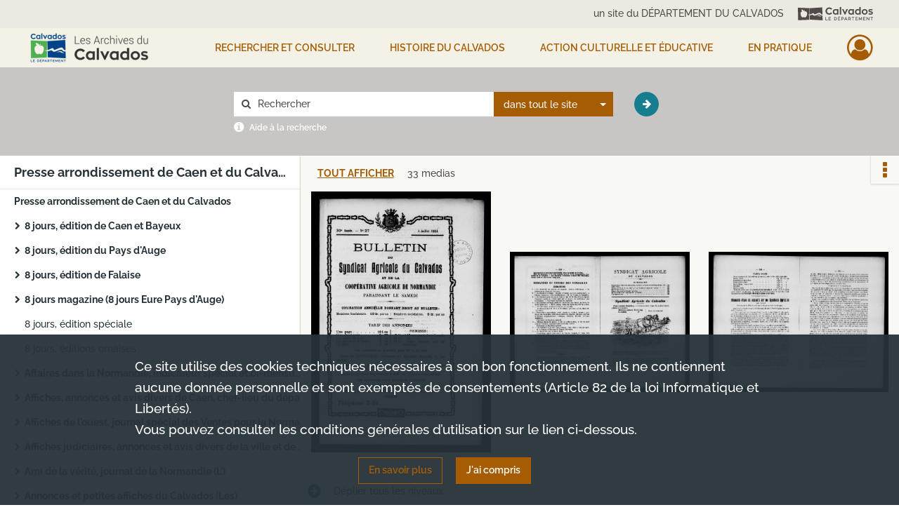

--- FILE ---
content_type: text/html; charset=UTF-8
request_url: https://archives.calvados.fr/ark:/52329/rl7qcxbwp69v
body_size: 11216
content:
<!DOCTYPE html>
<html lang="fr">
    <head data-captcha="hcaptcha">
                    

    <!-- Matomo -->
    <script type="text/javascript">
        var _paq = _paq || [];

        /* This code come from https://www.cnil.fr/sites/default/files/typo/document/Configuration_piwik.pdf */
        _paq.push([function() {
            var self = this;
            function getOriginalVisitorCookieTimeout() {
                var now = new Date(),
                    nowTs = Math.round(now.getTime() / 1000),
                    visitorInfo = self.getVisitorInfo();
                var createTs = parseInt(visitorInfo[2]);
                var cookieTimeout = 33696000; // 13 mois en secondes
                return createTs + cookieTimeout - nowTs;
            }
            this.setVisitorCookieTimeout( getOriginalVisitorCookieTimeout() );
        }]);

        /* tracker methods like "setCustomDimension" should be called before "trackPageView" */
        _paq.push(['disableCookies']);
        _paq.push(['trackPageView']);
        _paq.push(['enableLinkTracking']);
        (function() {
            var u="https://analytics.calvados.fr/";
            _paq.push(['setTrackerUrl', u+'piwik.php']);
            _paq.push(['setSiteId', 13]);
            var d=document, g=d.createElement('script'), s=d.getElementsByTagName('script')[0];
            g.type='text/javascript'; g.async=true; g.defer=true; g.src=u+'piwik.js'; s.parentNode.insertBefore(g,s);
        })();
    </script>
    <!-- End Matomo Code -->

        
        <meta charset="utf-8">
        <title>    Juillet
</title>

        <meta name="twitter:card" content="summary" /><meta property="og:url" content="https://archives.calvados.fr/ark:/52329/rl7qcxbwp69v" /><meta property="og:title" content="    Juillet
" /><meta property="og:description" content="- Principes de cotations de la presse :Aux Archives du Calvados, les périodiques sont cotés en série T ; la presse est en sous-série 13T. Cette sous-série est divisée en onze parties, regroupant les journaux en fonction de leur lieu de parution et de diffusion, selon le cadre suivant (pour cet instrument de recherche : 13T/1 Presse de l&#039;arrondissement de Caen et du Calvados). Ensuite, chaque titre de journaux a reçu un numéro (par exemple : Journal du Calvados 13T/1/1). Si besoin, un dernier numéro est attribué aux cartons conservant le titre (par exemple : Journal du Calvados de 1786 à 1789 13T/1/1/1).Le classement par arrondissement est celui de Jean Gourhand et Jean Watelet dans Bibliographie de la presse française (conservé aux Archives du Calvados sous la cote : BH/BR/23912). Cependant, après 1944, les journaux réapparaissant dans les localité de Pont-L&#039;Evêque et de Falaise (sous-préfectures supprimées en 1926) seront à chercher respectivement dans les arrondissements de Lisieux et Caen.- Intérêt du fonds : Quelques 500 titres couvrent  l&#039;histoire de la presse dans le département du Calvados de 1786 à nos jours. Qu&#039;ils soient d&#039;annonces, d&#039;opinion ou d&#039;information, les journaux permettent de suivre l&#039;évolution de la vie politique, économique, sociale ou touristique de la région. Publique par vocation et par nature, la presse est communicable sans délai par le chercheur. Elle permet d&#039;appréhender des événements récents pour lesquels les documents d&#039;archives officiels ne sont pas encore communicables. C&#039;est pourquoi, elle a été la source d&#039;un certain nombre d&#039;études universitaires d&#039;histoire locale contemporaine." /><meta property="og:image" content="https://archives.calvados.fr/ark:/52329/rl7qcxbwp69v/762596c2-641f-4171-b823-35e47eb4aa6c" />
        <meta name="viewport" content="user-scalable=no, initial-scale=1, maximum-scale=1, minimum-scale=1, width=device-width, height=device-height"/>
        <meta name="format-detection" content="telephone=no" />

        
                    <link rel="apple-touch-icon" sizes="180x180" href="/assets/src/application/Custom/assets/static/front/favicons/apple-touch-icon.bbdc2f52d6885fd9c5350ac94f596436.png">
<link rel="icon" type="image/png" sizes="32x32" href="/assets/src/application/Custom/assets/static/front/favicons/favicon-32x32.771070a3dad45bad9a2e54ccfaecbde5.png">
<link rel="icon" type="image/png" sizes="16x16" href="/assets/src/application/Custom/assets/static/front/favicons/favicon-16x16.7de823694656e63a5628e7d110dbd708.png">
<link rel="manifest" href="/assets/src/application/Custom/assets/static/front/favicons/site.webmanifest.c0654cf016d66ba064885e3e513cdf5d.json">
<link rel="mask-icon" href="/assets/src/application/Custom/assets/static/front/favicons/safari-pinned-tab.48ec85f8d42d996b20229129523670a1.svg" color="#5bbad5">

<meta name="msapplication-TileColor" content="#da532c">
<meta name="theme-color" content="#ffffff">
        
        <link rel="stylesheet" type="text/css" href="/assets/assets/front/scss/common.f5a4419abe322293eab3329e7a237a9b.css" />
        <link rel="stylesheet" type="text/css" href="/assets/assets/fonts/index.62fb4e2c9e8a75391dff4f32a9058ffc.css">

            
    <link rel="stylesheet" type="text/css" href="/assets/assets/front/scss/notice-complete.18184c699cdc050d80608bb0be35daae.css" />

        <link rel="stylesheet" type="text/css" href="/assets/src/application/Custom/assets/src/scss/index.2a490be2336bfcb2b487bc122047e5cd.css" />
        <link rel="stylesheet" type="text/css" href="/assets/node_modules/@knight-lab/timelinejs/dist/css/timeline.1f24a26632f1a70a920eae94a02df2a0.css" />

    </head>
    <body id="notice-complete">

                    <header id="header" role="banner">
    <div class="institutional-banner-desktop">
        
    <div class="institutional-banner-burger">
                    <div class="container institutional">
        <div class="row">
                            <div class="header-footer-col col-md-12 col-lg-12 header-footer-align-right">
                                            <span class="heading">un site du DÉPARTEMENT DU CALVADOS</span>
                    
                    
    <a href="http://www.calvados.fr/"
         title="un site du DÉPARTEMENT DU CALVADOS"            >
            <img
        src="/assets/src/application/Custom/assets/static/front/img/icono-logo/header-banner-logo.deabe1988f850fe4176bd607e7f0be80.svg"
                alt="Aller sur le site du département du Calvados"    />

    </a>
                </div>
                    </div>
    </div>

    </div>

    </div>
    <div id="main-header">
        <a id="logo" href="/" title="Aller à la page d&#039;accueil">
    <img class="logo-desktop" src="/assets/src/application/Custom/assets/static/front/img/icono-logo/logo.75ef11c7aaeaef0ea41ae911b7a788d6.png" alt="Aller à la page d&#039;accueil"/>

                    
    <img class="logo-mobile" src="/assets/src/application/Custom/assets/static/front/img/icono-logo/logo-responsive.898b3411a8fbe04d990a4b9bbbe43bf0.png" alt="Aller à la page d&#039;accueil"/>
</a>
            
<nav id="main-menu" role="navigation">
            <ul aria-label="menu principal">
                                    <li class="submenu-container"><a href="#">Rechercher et consulter</a>
    <ul class="subnav">
                    <li><a
    href="/page/que-cherchez-vous-"
    title="Aller à la page : &quot;Rechercher&quot;"
>Rechercher</a>
</li>
                    <li><a
    href="/page/genealogie"
    title="Aller à la page : &quot;Généalogie&quot;"
>Généalogie</a>
</li>
                    <li><a
    href="/page/recherche-geographique"
    title="Aller à la page : &quot;Recherche géographique&quot;"
>Recherche géographique</a>
</li>
                    <li><a
    href="/page/livres-presse-revues-manuscrits"
    title="Aller à la page : &quot;Livres, presse, revues, manuscrits&quot;"
>Livres, presse, revues, manuscrits</a>
</li>
                    <li><a
    href="/page/iconographie"
    title="Aller à la page : &quot;Iconographie (photographies, affiches, cartes...)&quot;"
>Iconographie (photographies, affiches, cartes...)</a>
</li>
                    <li><a
    href="/search/form/4e8385a2-3b41-4e57-9b50-664a7c5eb955"
    title="Aller à la page : &quot;Seconde Guerre mondiale&quot;"
>Seconde Guerre mondiale</a>
</li>
                    <li><a
    href="/ark:/52329/ptlhdbscvqg9"
    title="Aller à la page : &quot;Toutes les archives consultables / Liste des inventaires&quot;"
>Toutes les archives consultables / Liste des inventaires</a>
</li>
                    <li><a
    href="/page/aide-a-la-recherche"
    title="Aller à la page : &quot;Vous avez besoin d&#039;aide ? / Fiches d&#039;aide à la recherche&quot;"
>Vous avez besoin d&#039;aide ? / Fiches d&#039;aide à la recherche</a>
</li>
                    <li><a
    href="/page/participer"
    title="Aller à la page : &quot;Participer&quot;"
>Participer</a>
</li>
            </ul>
</li>
                                <li class="submenu-container"><a href="#">HISTOIRE DU CALVADOS</a>
    <ul class="subnav">
                    <li><a
    href="/page/le-departement-et-son-administration"
    title="Aller à la page : &quot;Le Département et son administration&quot;"
>Le Département et son administration</a>
</li>
                    <li><a
    href="/page/le-calvados-au-moyen-age"
    title="Aller à la page : &quot;Le Calvados médiéval&quot;"
>Le Calvados médiéval</a>
</li>
                    <li><a
    href="/page/le-calvados-du-16e-au-18e-siecle"
    title="Aller à la page : &quot;Le Calvados du 16e au 18e siècle&quot;"
>Le Calvados du 16e au 18e siècle</a>
</li>
                    <li><a
    href="/page/le-calvados-contemporain"
    title="Aller à la page : &quot;Le Calvados contemporain (19e et 20e siècles)&quot;"
>Le Calvados contemporain (19e et 20e siècles)</a>
</li>
                    <li><a
    href="/page/la-seconde-guerre-mondiale"
    title="Aller à la page : &quot;La Seconde Guerre mondiale&quot;"
>La Seconde Guerre mondiale</a>
</li>
                    <li><a
    href="/page/femmes-et-hommes-du-calvados"
    title="Aller à la page : &quot;Femmes et Hommes du Calvados&quot;"
>Femmes et Hommes du Calvados</a>
</li>
                    <li><a
    href="/page/histoire-par-themes"
    title="Aller à la page : &quot;Thèmes, territoires et monuments&quot;"
>Thèmes, territoires et monuments</a>
</li>
            </ul>
</li>
                                <li class="submenu-container"><a href="#">Action culturelle et éducative</a>
    <ul class="subnav">
                    <li><a
    href="/page/action-educative"
    title="Aller à la page : &quot;Action éducative&quot;"
>Action éducative</a>
</li>
                    <li><a
    href="/page/la-braderie-de-livres-aux-archives-du-calvados-fait-son-grand-retour-"
    title="Aller à la page : &quot;Braderie de livres 2026&quot;"
>Braderie de livres 2026</a>
</li>
                    <li><a
    href="/page/programmation-culturelle-2026"
    title="Aller à la page : &quot;Programmation culturelle 2026&quot;"
>Programmation culturelle 2026</a>
</li>
                    <li><a
    href="/page/ateliers-et-conferences"
    title="Aller à la page : &quot;Généalogie / Paléographie&quot;"
>Généalogie / Paléographie</a>
</li>
                    <li><a
    href="/page/prets-d-expositions"
    title="Aller à la page : &quot;Prêts d&#039;expositions&quot;"
>Prêts d&#039;expositions</a>
</li>
                    <li><a
    href="/page/nos-publications"
    title="Aller à la page : &quot;Nos publications&quot;"
>Nos publications</a>
</li>
                    <li><a
    href="/page/millenaire-de-caen-2025"
    title="Aller à la page : &quot;Millénaire de Caen 2025&quot;"
>Millénaire de Caen 2025</a>
</li>
            </ul>
</li>
                                <li class="submenu-container"><a href="#">EN PRATIQUE</a>
    <ul class="subnav">
                    <li><a
    href="/page/actualites"
    title="Aller à la page : &quot;Actualités&quot;"
>Actualités</a>
</li>
                    <li><a
    href="/page/contactez-les-archives"
    title="Aller à la page : &quot;Contact&quot;"
>Contact</a>
</li>
                    <li><a
    href="/page/venir-aux-archives"
    title="Aller à la page : &quot;Venir aux Archives&quot;"
>Venir aux Archives</a>
</li>
                    <li><a
    href="/page/conditions-d-utilisation-et-reglement"
    title="Aller à la page : &quot;Conditions d&#039;utilisation et règlement&quot;"
>Conditions d&#039;utilisation et règlement</a>
</li>
                    <li><a
    href="/page/nos-missions-vos-interlocuteurs"
    title="Aller à la page : &quot;Nos missions, vos interlocuteurs&quot;"
>Nos missions, vos interlocuteurs</a>
</li>
                    <li><a
    href="/page/donner-vos-archives"
    title="Aller à la page : &quot;Donner vos archives&quot;"
>Donner vos archives</a>
</li>
                    <li><a
    href="/page/conseils-pour-l-archivage-a-destination-des-professionnels"
    title="Aller à la page : &quot;Conseils pour l&#039;archivage&quot;"
>Conseils pour l&#039;archivage</a>
</li>
            </ul>
</li>
            
        </ul>
    </nav>
<nav id="burger-main-menu" class="left" role="navigation">
            <div>
            <label for="burger-sidebar" class="toggle" aria-label="Ouvrir le menu déroulant">
                <span class="sr-only">Ouvrir le menu déroulant</span>
                <span class="icon-bar"></span>
                <span class="icon-bar"></span>
                <span class="icon-bar"></span>
            </label>
            <input type="checkbox" id="burger-sidebar" class="sidebartoggler">

            <div class="page-wrap">
                <div class="sidebar">
                    <ul class="mainnav">
                                                <li class="submenu-container"><a href="#">Rechercher et consulter</a>
    <ul class="subnav">
                    <li><a
    href="/page/que-cherchez-vous-"
    title="Aller à la page : &quot;Rechercher&quot;"
>Rechercher</a>
</li>
                    <li><a
    href="/page/genealogie"
    title="Aller à la page : &quot;Généalogie&quot;"
>Généalogie</a>
</li>
                    <li><a
    href="/page/recherche-geographique"
    title="Aller à la page : &quot;Recherche géographique&quot;"
>Recherche géographique</a>
</li>
                    <li><a
    href="/page/livres-presse-revues-manuscrits"
    title="Aller à la page : &quot;Livres, presse, revues, manuscrits&quot;"
>Livres, presse, revues, manuscrits</a>
</li>
                    <li><a
    href="/page/iconographie"
    title="Aller à la page : &quot;Iconographie (photographies, affiches, cartes...)&quot;"
>Iconographie (photographies, affiches, cartes...)</a>
</li>
                    <li><a
    href="/search/form/4e8385a2-3b41-4e57-9b50-664a7c5eb955"
    title="Aller à la page : &quot;Seconde Guerre mondiale&quot;"
>Seconde Guerre mondiale</a>
</li>
                    <li><a
    href="/ark:/52329/ptlhdbscvqg9"
    title="Aller à la page : &quot;Toutes les archives consultables / Liste des inventaires&quot;"
>Toutes les archives consultables / Liste des inventaires</a>
</li>
                    <li><a
    href="/page/aide-a-la-recherche"
    title="Aller à la page : &quot;Vous avez besoin d&#039;aide ? / Fiches d&#039;aide à la recherche&quot;"
>Vous avez besoin d&#039;aide ? / Fiches d&#039;aide à la recherche</a>
</li>
                    <li><a
    href="/page/participer"
    title="Aller à la page : &quot;Participer&quot;"
>Participer</a>
</li>
            </ul>
</li>
                                <li class="submenu-container"><a href="#">HISTOIRE DU CALVADOS</a>
    <ul class="subnav">
                    <li><a
    href="/page/le-departement-et-son-administration"
    title="Aller à la page : &quot;Le Département et son administration&quot;"
>Le Département et son administration</a>
</li>
                    <li><a
    href="/page/le-calvados-au-moyen-age"
    title="Aller à la page : &quot;Le Calvados médiéval&quot;"
>Le Calvados médiéval</a>
</li>
                    <li><a
    href="/page/le-calvados-du-16e-au-18e-siecle"
    title="Aller à la page : &quot;Le Calvados du 16e au 18e siècle&quot;"
>Le Calvados du 16e au 18e siècle</a>
</li>
                    <li><a
    href="/page/le-calvados-contemporain"
    title="Aller à la page : &quot;Le Calvados contemporain (19e et 20e siècles)&quot;"
>Le Calvados contemporain (19e et 20e siècles)</a>
</li>
                    <li><a
    href="/page/la-seconde-guerre-mondiale"
    title="Aller à la page : &quot;La Seconde Guerre mondiale&quot;"
>La Seconde Guerre mondiale</a>
</li>
                    <li><a
    href="/page/femmes-et-hommes-du-calvados"
    title="Aller à la page : &quot;Femmes et Hommes du Calvados&quot;"
>Femmes et Hommes du Calvados</a>
</li>
                    <li><a
    href="/page/histoire-par-themes"
    title="Aller à la page : &quot;Thèmes, territoires et monuments&quot;"
>Thèmes, territoires et monuments</a>
</li>
            </ul>
</li>
                                <li class="submenu-container"><a href="#">Action culturelle et éducative</a>
    <ul class="subnav">
                    <li><a
    href="/page/action-educative"
    title="Aller à la page : &quot;Action éducative&quot;"
>Action éducative</a>
</li>
                    <li><a
    href="/page/la-braderie-de-livres-aux-archives-du-calvados-fait-son-grand-retour-"
    title="Aller à la page : &quot;Braderie de livres 2026&quot;"
>Braderie de livres 2026</a>
</li>
                    <li><a
    href="/page/programmation-culturelle-2026"
    title="Aller à la page : &quot;Programmation culturelle 2026&quot;"
>Programmation culturelle 2026</a>
</li>
                    <li><a
    href="/page/ateliers-et-conferences"
    title="Aller à la page : &quot;Généalogie / Paléographie&quot;"
>Généalogie / Paléographie</a>
</li>
                    <li><a
    href="/page/prets-d-expositions"
    title="Aller à la page : &quot;Prêts d&#039;expositions&quot;"
>Prêts d&#039;expositions</a>
</li>
                    <li><a
    href="/page/nos-publications"
    title="Aller à la page : &quot;Nos publications&quot;"
>Nos publications</a>
</li>
                    <li><a
    href="/page/millenaire-de-caen-2025"
    title="Aller à la page : &quot;Millénaire de Caen 2025&quot;"
>Millénaire de Caen 2025</a>
</li>
            </ul>
</li>
                                <li class="submenu-container"><a href="#">EN PRATIQUE</a>
    <ul class="subnav">
                    <li><a
    href="/page/actualites"
    title="Aller à la page : &quot;Actualités&quot;"
>Actualités</a>
</li>
                    <li><a
    href="/page/contactez-les-archives"
    title="Aller à la page : &quot;Contact&quot;"
>Contact</a>
</li>
                    <li><a
    href="/page/venir-aux-archives"
    title="Aller à la page : &quot;Venir aux Archives&quot;"
>Venir aux Archives</a>
</li>
                    <li><a
    href="/page/conditions-d-utilisation-et-reglement"
    title="Aller à la page : &quot;Conditions d&#039;utilisation et règlement&quot;"
>Conditions d&#039;utilisation et règlement</a>
</li>
                    <li><a
    href="/page/nos-missions-vos-interlocuteurs"
    title="Aller à la page : &quot;Nos missions, vos interlocuteurs&quot;"
>Nos missions, vos interlocuteurs</a>
</li>
                    <li><a
    href="/page/donner-vos-archives"
    title="Aller à la page : &quot;Donner vos archives&quot;"
>Donner vos archives</a>
</li>
                    <li><a
    href="/page/conseils-pour-l-archivage-a-destination-des-professionnels"
    title="Aller à la page : &quot;Conseils pour l&#039;archivage&quot;"
>Conseils pour l&#039;archivage</a>
</li>
            </ul>
</li>
            
                    </ul>
                    
    <div class="institutional-banner-burger">
                    <div class="container institutional">
        <div class="row">
                            <div class="header-footer-col col-md-12 col-lg-12 header-footer-align-right">
                                            <span class="heading">un site du DÉPARTEMENT DU CALVADOS</span>
                    
                    
    <a href="http://www.calvados.fr/"
         title="un site du DÉPARTEMENT DU CALVADOS"            >
            <img
        src="/assets/src/application/Custom/assets/static/front/img/icono-logo/header-banner-logo.deabe1988f850fe4176bd607e7f0be80.svg"
                alt="Aller sur le site du département du Calvados"    />

    </a>
                </div>
                    </div>
    </div>

    </div>

                </div>
            </div>
        </div>
    </nav>
<nav id="user-profile" role="navigation">
    <ul>
                    <li class="user-profile submenu-container">
                            <a href="/user/login?targetRoute=identifiers.front.ark.routing.external&amp;targetRouteParameters%5BarkUrlPath%5D=52329/rl7qcxbwp69v" class="user-profile-icon-container" title="Mon espace personnel">
                <i class="fa fa-user-circle-o" aria-hidden="true"></i>
            </a>
            <ul class="subnav">
                <li>
                    <a href="/user/login?targetRoute=identifiers.front.ark.routing.external&amp;targetRouteParameters%5BarkUrlPath%5D=52329/rl7qcxbwp69v" title="Se connecter">Se connecter</a>
                </li>
                                    <li>
                        <a href="/register" title="S&#039;inscrire">S&#039;inscrire</a>
                    </li>
                            </ul>

                </li>
    
    </ul>
</nav>
<nav id="burger-user-profile" class="right" role="navigation">
    <label for="profile-sidebar" class="toggle">
                    <i class="fa fa-user-circle-o user-profile-icon " aria-hidden="true"></i>
    
    </label>
    <input type="checkbox" id="profile-sidebar" class="sidebartoggler">

    <div class="page-wrap">
        <div class="sidebar">
            <ul class="mainnav">
                                                <li>
                <a href="/user/login?targetRoute=identifiers.front.ark.routing.external&amp;targetRouteParameters%5BarkUrlPath%5D=52329/rl7qcxbwp69v" title="Se connecter">Se connecter</a>
            </li>
                            <li>
                    <a href="/register" title="S&#039;inscrire">S&#039;inscrire</a>
                </li>
                        
            </ul>
        </div>
    </div>
</nav>


    </div>
</header>
        
        <div id="old-browsers" class="disclaimer">
    <div class="text">
        Ce portail est conçu pour être utilisé sur les navigateurs Chrome, Firefox, Safari et Edge. Pour une expérience optimale, nous vous invitons à utiliser l&#039;un de ces navigateurs.
    </div>
    <div class="buttons">
        <button type="button" class="btn btn-primary" id="old-browsers-accept">J&#039;ai compris</button>
    </div>
</div>

        <main role="main" id="page-top">

                                        
            
            <section class="section-search wide no-print">
    <div class="search-content clearfix" role="search">
        <form id="search" action="https://archives.calvados.fr/search/results" method="GET" class="select-search">
            <div class="search-content-field clearfix">
                <i class="fal fa-search" aria-hidden="true"></i>
                <label for="search-input">Moteur de recherche</label>
                <input type="text"
                       id="search-input"
                       name="q"
                       class="form-control"
                       placeholder="Rechercher"
                       value=""
                       required pattern=".*\S.*"
                       aria-label="Rechercher à travers le moteur de recherche"/>
            </div>
                        
                <div class="scope-select">
        <select name="scope" class="selectpicker" style="display: none">
            <option value="all" selected>dans tout le site</option>
            <option value="archival">dans les documents</option>
            <option value="page">dans les pages</option>
        </select>
    </div>

            <button type="submit" data-toggle="tooltip" data-placement="top" title="Rechercher" class="accent round fal fa-arrow-right"></button>
        </form>
        <form id="search-navigation" action="https://archives.calvados.fr/search/results" method="GET">
                    </form>
    </div>

    <div class="help-search clearfix">
        <i class="fas fa-info-circle" aria-hidden="true"></i>
        <a data-toggle="modal" data-target="#searchHelp" href="" title="Plus d&#039;informations sur l&#039;aide à la recherche">Aide à la recherche</a>
    </div>
    <div class="modal fade" data-url="/search/help" id="searchHelp" aria-hidden="true">
        <div class="modal-dialog" role="document">
            <div class="modal-content">
                <div class="modal-header">
                    <h2 class="modal-title">Aide à la recherche</h2>
                    <button type="button" class="close" data-dismiss="modal"><span aria-hidden="true">&times;</span></button>
                </div>
                <div class="modal-body"></div>
            </div>
        </div>
    </div>
</section>



            
                            
<aside class="alert-container row">
</aside>
            
            <div class="container">
                
<section class="notice clearfix row">
    <div class="col-4 list-notice">
        
    <h2 id="finding-aid" title="Presse arrondissement de Caen et du Calvados">Presse arrondissement de Caen et du Calvados</h2>
            <div id="classification-plan-navigation"
             data-url="https://archives.calvados.fr/api/classificationPlan/v1/tree/88baebc1-f477-4943-89fe-e018f5ef7889_581d0899-d8a3-4643-8759-ea5428988097"
             data-record-content-target="notice-content"
             data-current-node-id="88baebc1-f477-4943-89fe-e018f5ef7889_581d0899-d8a3-4643-8759-ea5428988097"
        ></div>
    
    </div>
    <div id="notice-content" class="content-notice col-12 col-sm-8">
        
    
<div
    id="actionbar"
            data-bookmark-url="https://archives.calvados.fr/user/api/v1/bookmark/record/rl7qcxbwp69v"
        data-bookmark-data="{}"
        data-bookmark-list-url="https://archives.calvados.fr/user/bookmarks"
        data-logged-in=""
        data-bookmarked=""
            data-social="1"     data-print="1"
    data-site-name="Archives du Calvados"
    data-page-title="    Juillet
"
    data-share-mail-body="Bonjour,
Je vous recommande cette page :
https%3A%2F%2Farchives.calvados.fr%2Fark%3A%2F52329%2Frl7qcxbwp69v
Bonne consultation !
"
    ></div>



        
    
            <div class="img-notice">
            <p>
                                                        <a href="/ark:/52329/rl7qcxbwp69v/7db9be12-3042-4953-8830-547ba79bd5e1" class="no-print bloc-media-sub-info" rel="noopener noreferrer" target="_blank">
                        Tout afficher
                    </a>
                                <span>
                                    33 medias

                            </span>
            </p>

            <ul>
                                    <li>
                        <a href="/ark:/52329/rl7qcxbwp69v/762596c2-641f-4171-b823-35e47eb4aa6c" class="image-thumbnail" rel="noopener noreferrer" target="_blank">
                            <span class="qs">Afficher</span>
                            <img class="list-picture img-fluid" src="/images/762596c2-641f-4171-b823-35e47eb4aa6c_img-notice.jpg" alt="Juillet">
                        </a>
                    </li>
                                    <li>
                        <a href="/ark:/52329/rl7qcxbwp69v/5fa15248-e79e-400f-bf94-73cd9979c1e1" class="image-thumbnail" rel="noopener noreferrer" target="_blank">
                            <span class="qs">Afficher</span>
                            <img class="list-picture img-fluid" src="/images/5fa15248-e79e-400f-bf94-73cd9979c1e1_img-notice.jpg" alt="Juillet">
                        </a>
                    </li>
                                    <li>
                        <a href="/ark:/52329/rl7qcxbwp69v/3b9a52d6-93e9-4597-8795-8d092f98ee89" class="image-thumbnail" rel="noopener noreferrer" target="_blank">
                            <span class="qs">Afficher</span>
                            <img class="list-picture img-fluid" src="/images/3b9a52d6-93e9-4597-8795-8d092f98ee89_img-notice.jpg" alt="Juillet">
                        </a>
                    </li>
                            </ul>
        </div>
    

<div
    class="collapse-toggle-all show"
    data-parentRecords-fold="Replier"
    data-parentRecords-unfold="Déplier"
>
    <span>Déplier</span> tous les niveaux
</div>

    
<section class="notice-info notice-4">
    <div class="intitup
        collapsed                " data-target="#notice4"
        data-toggle="collapse"        aria-expanded="true">

                    <h2>    Presse arrondissement de Caen et du Calvados
</h2>
            </div>
    <div class="clearfix detail collapse-await " id="notice4" aria-expanded="true">
        <div class="groups">
            
    <div class="group">
                
    

                                            
    

                                            
    


                
    


                
    


                            
    

    
                    
    


                    
    


                    
    



                            
    

    
                    
    


                    
    



                            
    

    
                            
    

    
    </div>


    <div class="group">
                            
    

    
                            
    

    
                                                    
            <div class="row ">
            <div class="attribut-col col-xl-3 col-lg-5 col-md-5 col-sm-5">
                <p class="attribut">Histoire de la conservation</p>
            </div>
            <div class="content-col col-xl-9 col-lg-7 col-md-7 col-sm-7 ">
                <div class="content">        <div class="read-more" data-more="Afficher plus" data-less="Afficher moins"><p>Imprimés sur du papier de qualité souvent médiocre, conservés longtemps pliés, les journaux ont de plus souffert de la fréquente consultation que leur interêt suscite. Ainsi, leur conservation a fait l'objet d'un soin particulier et d'un microfilmage puis d'une numérisation des titres les plus fragiles et les plus consultés. Les originaux de ces derniers ne sont désormais plus consultables.</p></div>
</div>
            </div>
        </div>
    

    
            
                                                    
            <div class="row ">
            <div class="attribut-col col-xl-3 col-lg-5 col-md-5 col-sm-5">
                <p class="attribut">Modalités d&#039;entrées</p>
            </div>
            <div class="content-col col-xl-9 col-lg-7 col-md-7 col-sm-7 ">
                <div class="content">        <div class="read-more" data-more="Afficher plus" data-less="Afficher moins"><p>Le fonds de presse aux Archives du Calvados provient pour l'essentiel des dépôts administratifs effectués par la préfecture ou les sous-préfectures. Des dons privés importants sont venus compléter cette collection, notamment pour la presse du 19e et début 20e siècle. Les jounaux paraissant acuellement sont reçus par abonnements ou dépôts volontaires. </p></div>
</div>
            </div>
        </div>
    

    
            
    </div>


    <div class="group">
                                                    
            <div class="row ">
            <div class="attribut-col col-xl-3 col-lg-5 col-md-5 col-sm-5">
                <p class="attribut">Présentation du contenu</p>
            </div>
            <div class="content-col col-xl-9 col-lg-7 col-md-7 col-sm-7 ">
                <div class="content">        <div class="read-more" data-more="Afficher plus" data-less="Afficher moins"><p>- <span class="underline">Principes de cotations de la presse</span> :</p><p>Aux Archives du Calvados, les périodiques sont cotés en série T ; la presse est en sous-série <span class="bold">13T</span>. Cette sous-série est divisée en onze parties, regroupant les journaux en fonction de leur lieu de parution et de diffusion, selon le cadre suivant (pour cet instrument de recherche : <span class="bold">13T/1</span> Presse de l'arrondissement de Caen et du Calvados). Ensuite, chaque titre de journaux a reçu un numéro (par exemple : Journal du Calvados <span class="bold">13T/1/1</span>). Si besoin, un dernier numéro est attribué aux cartons conservant le titre (par exemple : Journal du Calvados de 1786 à 1789 <span class="bold">13T/1/1/1</span>).</p><p>Le classement par arrondissement est celui de Jean Gourhand et Jean Watelet dans <span class="italic">Bibliographie de la presse française</span> (conservé aux Archives du Calvados sous la cote : BH/BR/23912). Cependant, après 1944, les journaux réapparaissant dans les localité de Pont-L'Evêque et de Falaise (sous-préfectures supprimées en 1926) seront à chercher respectivement dans les arrondissements de Lisieux et Caen.</p><p>- <span class="underline">Intérêt du fonds </span>: </p><p>Quelques 500 titres couvrent  l'histoire de la presse dans le département du Calvados de 1786 à nos jours. Qu'ils soient d'annonces, d'opinion ou d'information, les journaux permettent de suivre l'évolution de la vie politique, économique, sociale ou touristique de la région. Publique par vocation et par nature, la presse est communicable sans délai par le chercheur. Elle permet d'appréhender des événements récents pour lesquels les documents d'archives officiels ne sont pas encore communicables. C'est pourquoi, elle a été la source d'un certain nombre d'études universitaires d'histoire locale contemporaine.</p></div>
</div>
            </div>
        </div>
    

    
            
                            
    

    
                            
    

    
                            
    

    
    </div>




    <div class="group">
                            
    

    
                            
    

    
                            
    

    
                            
    

    
                                                    
            <div class="row ">
            <div class="attribut-col col-xl-3 col-lg-5 col-md-5 col-sm-5">
                <p class="attribut">Bibliographie</p>
            </div>
            <div class="content-col col-xl-9 col-lg-7 col-md-7 col-sm-7 ">
                <div class="content">        <div class="read-more" data-more="Afficher plus" data-less="Afficher moins"><p>BARRERE Jean, <span class="italic">La presse à Caen sous la Révolution et l'Empire</span>, s.d., à consulter sous la cote BH/BR/18880 aux AD du Calvados</p><p>BELLANGER Claude (s. la dir.),<span class="italic"> Histoire générale de la presse française</span>, Paris, 1969-1976, 5 tomes, à consulter sous la cote BH/8/16842/1-5 aux AD du Calvados</p><p>BERTAUD Jean-Paul, <span class="italic">La presse et le pouvoir de Louis XIII à Napoléon Ier</span>, Paris, 2000, 276 p., à consulter sous la cote BH/8/10682 aux AD du Calvados</p><p>EVENO Patrick, <span class="italic">Histoire de la presse française : de Théophraste Renaudot à la révolution numérique</span>, Paris, 2012, 271 p., à consulter sous la cote BH/4/4938</p><p>GOURHAND Jean et WATELET Jean, <span class="italic">Bibliographie de la presse du Calvados</span>, 1865-1944, Paris, 1969, 44 p., à consulter sous la cote BH/BR/5846 aux AD du Calvados</p><p>HATIN Eugène, <span class="italic">Histoire politique et littéraire de la presse en France avec une introduction historique sur les origines du journal et la bibliographie générale des journaux depuis leur origine</span>, Paris, 1859-1861, 8 tomes, à consulter sous la cote BH/8/2587/1-8 aux AD du Calvados</p><p>LAVALLEY Gaston, <span class="italic">Etudes sur la presse en Normandie et Bibliographie des journaux normands</span>, Paris et Caen, s.d. et 1910, 2 tomes, à consulter sous lescotes BH/8/1875 et BH/4/889 aux AD du Calvados</p><p>MAUBOUSSIN Christophe et QUELLIEN Jean, <span class="italic">Journaux de 1786 à 1944 : l'aventure de la presse écrite en Basse-Normandie</span>, Cabourg, 1998, 207 p., à consulter sous la cote BH/8/10254 aux AD du Calvados</p><p>TRAVERS Julien, <span class="italic">Biographie de Louis Dubois</span>, Caen, 1856, 18 p., à consulter sous la cote BH/BR/7954 aux AD du Calvados</p></div>
</div>
            </div>
        </div>
    

    
            
    </div>




    <div class="group">
        
                                                                                                                                                                    
            <div class="row ">
            <div class="attribut-col col-xl-3 col-lg-5 col-md-5 col-sm-5">
                <p class="attribut">Mots clés lieux</p>
            </div>
            <div class="content-col col-xl-9 col-lg-7 col-md-7 col-sm-7 ">
                <div class="content">        <div class="read-more" data-more="Afficher plus" data-less="Afficher moins"><a href="/search/results?target=controlledAccessGeographicName&amp;keyword=Caen%20%28Calvados,%20France%20;%20arrondissement%29" rel="noopener noreferrer" target="_blank" title='Rechercher "Caen (Calvados, France ; arrondissement)"'>Caen (Calvados, France ; arrondissement)</a><span>, </span><a href="/search/results?target=controlledAccessGeographicName&amp;keyword=Calvados%20%28France%20;%20d%C3%A9partement%29" rel="noopener noreferrer" target="_blank" title='Rechercher "Calvados (France ; département)"'>Calvados (France ; département)</a></div>
</div>
            </div>
        </div>
    

        
                                                            
    

        
                                                            
    

        
                                                            
    

        
                                                            
    

        
                                                            
    


                
                                                                                    
    


        
                                                                                                                
            <div class="row ">
            <div class="attribut-col col-xl-3 col-lg-5 col-md-5 col-sm-5">
                <p class="attribut">Mots clés typologiques</p>
            </div>
            <div class="content-col col-xl-9 col-lg-7 col-md-7 col-sm-7 ">
                <div class="content">        <div class="read-more" data-more="Afficher plus" data-less="Afficher moins"><a href="/search/results?target=controlledAccessPhysicalCharacteristic&amp;keyword=presse" rel="noopener noreferrer" target="_blank" title='Rechercher "presse"'>presse</a></div>
</div>
            </div>
        </div>
    

        
                                                            
    

        
                                                            
    


    </div>
        </div>
            </div>
</section>
    
<section class="notice-info notice-3">
    <div class="intitup
        collapsed                " data-target="#notice3"
        data-toggle="collapse"        aria-expanded="true">

                    <h2>    Mait&#039;Jacques, l&#039;agriculteur normand
</h2>
            </div>
    <div class="clearfix detail collapse-await " id="notice3" aria-expanded="true">
        <div class="groups">
            
    <div class="group">
                
    

                                            
    

                                                                
            <div class="row ">
            <div class="attribut-col col-xl-3 col-lg-5 col-md-5 col-sm-5">
                <p class="attribut">Date</p>
            </div>
            <div class="content-col col-xl-9 col-lg-7 col-md-7 col-sm-7 ">
                <div class="content">        <div class="read-more" data-more="Afficher plus" data-less="Afficher moins"><span>15/08/1885-28/12/1968</span></div>
</div>
            </div>
        </div>
    


                
    


                
    


                            
    

    
                    
    


                    
    


                    
    



                            
    

    
                    
    


                                                                    
            <div class="row sub-level">
            <div class="attribut-col col-xl-3 col-lg-5 col-md-5 col-sm-5">
                <p class="attribut">Dimensions</p>
            </div>
            <div class="content-col col-xl-9 col-lg-7 col-md-7 col-sm-7 ">
                <div class="content">        <div class="read-more" data-more="Afficher plus" data-less="Afficher moins"><span>25 x 16,5 cm ; 23,5 x 15 cm (en 1918) ; 32 x 25 cm (en 1920) ; 31,5 x 24 cm (en 1925) ; 62 x 42,5 cm (en 1934) ; 43,5 x 31 cm (en 1944) ; 62 x 43,5 cm (en 1951) ; 43 x 31 cm (en 1964)</span></div>
</div>
            </div>
        </div>
    



                            
    

    
                            
    

    
    </div>




    <div class="group">
                                                    
            <div class="row ">
            <div class="attribut-col col-xl-3 col-lg-5 col-md-5 col-sm-5">
                <p class="attribut">Présentation du contenu</p>
            </div>
            <div class="content-col col-xl-9 col-lg-7 col-md-7 col-sm-7 ">
                <div class="content">        <div class="read-more" data-more="Afficher plus" data-less="Afficher moins"><p>Historique du titre : Bulletin du syndicat agricole du Calvados (15 août 1885) puis Bulletin du syndicat agricole du Calvados et de la coopérative agricole de Normandie (3 janvier 1914) puis Bulletin de la coopérative agricole centrale de Normandie (1920) puis Mait'Jacques, Organe de l'Union des Syndicats agricoles du Calvados (U.S.A.C.) et des Associations agricoles groupées à la maison du Paysan (4 août 1928) puis Mait'Jacques, Bulletin de l'Union des Syndicats Agricoles du Calvados (U.S.A.C.) et de la Coopérative Agricole de Normandie Maison du Paysan (16 septembre 1928) puis Mait'Jacques, Organe de l'Union des Syndicats Agricoles du Calvados (U.S.A.C.) et des Associations Agricoles de la « Maison du Paysan » (4 mars 1934) puis Mait'Jacques, organe de l'Union des syndicats agricoles du Calvados (U.S.A.C.) et des associations agricoles de la "Maison du paysan" (16 octobre 1938) (L'U.S.A.C. dissoute le 31 mars 1941) puis Mait'Jacques, Organe de l'Union Régionale Corporative Agricole du Calvados (U.R.C.A.C.) et des Associations Agricoles de la « Maison du Paysan » (15 février 1942) puis Reconstruire, Organe des Syndicats et des Associations Agricoles du Calvados « Maison du Paysan » (août 1945) puis Reconstruire, Union des Syndicats et des Organisations Agricoles du Calvados « Maison du Paysan » (24 décembre 1948) puis Reconstruire, Mait'Jacques, Agricole du Calvados « Maison du Paysan » (20 août 1954) puis Mait'Jacques, Reconstruire, Agricole du Calvados« Maison du Paysan » (30 septembre 1955) puis Mait'Jacques, « Maison du Paysan » (26 août 1960) puis Mait'Jacques, Le Pays d'Auge Agricole (13T/4/39) « Maison du Paysan » (17 octobre 1964) puis Mait'Jacques, L'Agriculteur Normand « Maison du Paysan » (18 décembre 1965-28 décembre 1968) puis nouveau journal L'agriculteur normand (13T/1/181). Fréquence de parution : mensuel, hebdomadaire (janvier 1901 le samedi) puis par quinzaine (22 mai 1915) puis hebdomadaire (1921) puis par quinzaine (1925) puis bi-mensuel (5 août 1928) puis hebdomadaire (4 mars 1934) puis bi-mensuel (3 novembre 1935) puis mensuel (janvier 1943) puis bi-mensuel puis hebdomadaire (18 octobre 1946). Lieu d'édition ou d'impression : Caen. Période de parution : 15 août 1885 - 28 décembre 1968.</p></div>
</div>
            </div>
        </div>
    

    
            
                            
    

    
                            
    

    
                            
    

    
    </div>








    <div class="group">
        
                                                                                                                                                                    
            <div class="row ">
            <div class="attribut-col col-xl-3 col-lg-5 col-md-5 col-sm-5">
                <p class="attribut">Mots clés lieux</p>
            </div>
            <div class="content-col col-xl-9 col-lg-7 col-md-7 col-sm-7 ">
                <div class="content">        <div class="read-more" data-more="Afficher plus" data-less="Afficher moins"><a href="/search/results?target=controlledAccessGeographicName&amp;keyword=Caen%20%28Calvados,%20France%29" rel="noopener noreferrer" target="_blank" title='Rechercher "Caen (Calvados, France)"'>Caen (Calvados, France)</a><span>, </span><a href="/search/results?target=controlledAccessGeographicName&amp;keyword=Calvados%20%28France%20;%20d%C3%A9partement%29" rel="noopener noreferrer" target="_blank" title='Rechercher "Calvados (France ; département)"'>Calvados (France ; département)</a></div>
</div>
            </div>
        </div>
    

        
                                                            
    

        
                                                            
    

        
                                                            
    

        
                                                            
    

        
                                                            
    


                
                                                                                    
    


        
                                                            
    

        
                                                            
    

        
                                                                                                                                                                                                                                                                                                                                                                                                                                                                                                                                                                                                                                                                                                                                                                
            <div class="row ">
            <div class="attribut-col col-xl-3 col-lg-5 col-md-5 col-sm-5">
                <p class="attribut">Mots clés titres</p>
            </div>
            <div class="content-col col-xl-9 col-lg-7 col-md-7 col-sm-7 ">
                <div class="content">        <div class="read-more" data-more="Afficher plus" data-less="Afficher moins"><a href="/search/results?target=controlledAccessTitle&amp;keyword=Mait%27Jacques,%20l%27agriculteur%20normand" rel="noopener noreferrer" target="_blank" title="Rechercher &quot;Mait'Jacques, l'agriculteur normand&quot;">Mait'Jacques, l'agriculteur normand</a><span>, </span><a href="/search/results?target=controlledAccessTitle&amp;keyword=Bulletin%20du%20syndicat%20agricole%20du%20Calvados" rel="noopener noreferrer" target="_blank" title='Rechercher "Bulletin du syndicat agricole du Calvados"'>Bulletin du syndicat agricole du Calvados</a><span>, </span><a href="/search/results?target=controlledAccessTitle&amp;keyword=Bulletin%20du%20syndicat%20agricole%20du%20Calvados%20et%20de%20la%20coop%C3%A9rative%20agricole%20de%20Normandie" rel="noopener noreferrer" target="_blank" title='Rechercher "Bulletin du syndicat agricole du Calvados et de la coopérative agricole de Normandie"'>Bulletin du syndicat agricole du Calvados et de la coopérative agricole de Normandie</a><span>, </span><a href="/search/results?target=controlledAccessTitle&amp;keyword=Bulletin%20de%20la%20coop%C3%A9rative%20agricole%20centrale%20de%20Normandie" rel="noopener noreferrer" target="_blank" title='Rechercher "Bulletin de la coopérative agricole centrale de Normandie"'>Bulletin de la coopérative agricole centrale de Normandie</a><span>, </span><a href="/search/results?target=controlledAccessTitle&amp;keyword=Mait%27Jacques,%20Organe%20de%20l%27Union%20des%20Syndicats%20agricoles%20du%20Calvados%20%28U.S.A.C.%29%20et%20des%20Associations%20agricoles%20group%C3%A9es%20%C3%A0%20la%20maison%20du%20Paysan" rel="noopener noreferrer" target="_blank" title="Rechercher &quot;Mait'Jacques, Organe de l'Union des Syndicats agricoles du Calvados (U.S.A.C.) et des Associations agricoles groupées à la maison du Paysan&quot;">Mait'Jacques, Organe de l'Union des Syndicats agricoles du Calvados (U.S.A.C.) et des Associations agricoles groupées à la maison du Paysan</a><span>, </span><a href="/search/results?target=controlledAccessTitle&amp;keyword=Mait%27Jacques,%20Organe%20de%20l%27Union%20des%20Syndicats%20agricoles%20du%20Calvados%20%28U.S.A.C.%29%20et%20des%20Associations%20agricoles%20group%C3%A9es%20%C3%A0%20la%20maison%20du%20Paysan" rel="noopener noreferrer" target="_blank" title="Rechercher &quot;Mait'Jacques, Organe de l'Union des Syndicats agricoles du Calvados (U.S.A.C.) et des Associations agricoles groupées à la maison du Paysan&quot;">Mait'Jacques, Organe de l'Union des Syndicats agricoles du Calvados (U.S.A.C.) et des Associations agricoles groupées à la maison du Paysan</a><span>, </span><a href="/search/results?target=controlledAccessTitle&amp;keyword=Mait%27Jacques,%20Organe%20de%20l%27Union%20des%20Syndicats%20Agricoles%20du%20Calvados%20%28U.S.A.C.%29%20et%20des%20Associations%20Agricoles%20de%20la%20%C2%AB%20Maison%20du%20Paysan%20%C2%BB" rel="noopener noreferrer" target="_blank" title="Rechercher &quot;Mait'Jacques, Organe de l'Union des Syndicats Agricoles du Calvados (U.S.A.C.) et des Associations Agricoles de la « Maison du Paysan »&quot;">Mait'Jacques, Organe de l'Union des Syndicats Agricoles du Calvados (U.S.A.C.) et des Associations Agricoles de la « Maison du Paysan »</a><span>, </span><a href="/search/results?target=controlledAccessTitle&amp;keyword=Mait%27Jacques,%20Organe%20de%20l%27Union%20R%C3%A9gionale%20Corporative%20Agricole%20du%20Calvados%20%28U.R.C.A.C.%29%20et%20des%20Associations%20Agricoles%20de%20la%20%C2%AB%20Maison%20du%20Paysan%20%C2%BB" rel="noopener noreferrer" target="_blank" title="Rechercher &quot;Mait'Jacques, Organe de l'Union Régionale Corporative Agricole du Calvados (U.R.C.A.C.) et des Associations Agricoles de la « Maison du Paysan »&quot;">Mait'Jacques, Organe de l'Union Régionale Corporative Agricole du Calvados (U.R.C.A.C.) et des Associations Agricoles de la « Maison du Paysan »</a><span>, </span><a href="/search/results?target=controlledAccessTitle&amp;keyword=Reconstruire,%20Organe%20des%20Syndicats%20et%20des%20Associations%20Agricoles%20du%20Calvados%20%C2%AB%20Maison%20du%20Paysan%20%C2%BB" rel="noopener noreferrer" target="_blank" title='Rechercher "Reconstruire, Organe des Syndicats et des Associations Agricoles du Calvados « Maison du Paysan »"'>Reconstruire, Organe des Syndicats et des Associations Agricoles du Calvados « Maison du Paysan »</a><span>, </span><a href="/search/results?target=controlledAccessTitle&amp;keyword=Reconstruire,%20Union%20des%20Syndicats%20et%20des%20Organisations%20Agricoles%20du%20Calvados%20%C2%AB%20Maison%20du%20Paysan%20%C2%BB" rel="noopener noreferrer" target="_blank" title='Rechercher "Reconstruire, Union des Syndicats et des Organisations Agricoles du Calvados « Maison du Paysan »"'>Reconstruire, Union des Syndicats et des Organisations Agricoles du Calvados « Maison du Paysan »</a><span>, </span><a href="/search/results?target=controlledAccessTitle&amp;keyword=Reconstruire,%20Mait%27Jacques,%20Agricole%20du%20Calvados%20%C2%AB%20Maison%20du%20Paysan%20%C2%BB" rel="noopener noreferrer" target="_blank" title="Rechercher &quot;Reconstruire, Mait'Jacques, Agricole du Calvados « Maison du Paysan »&quot;">Reconstruire, Mait'Jacques, Agricole du Calvados « Maison du Paysan »</a><span>, </span><a href="/search/results?target=controlledAccessTitle&amp;keyword=Mait%27Jacques,%20Reconstruire,%20Agricole%20du%20Calvados%C2%AB%20Maison%20du%20Paysan%20%C2%BB" rel="noopener noreferrer" target="_blank" title="Rechercher &quot;Mait'Jacques, Reconstruire, Agricole du Calvados« Maison du Paysan »&quot;">Mait'Jacques, Reconstruire, Agricole du Calvados« Maison du Paysan »</a><span>, </span><a href="/search/results?target=controlledAccessTitle&amp;keyword=Mait%27Jacques,%20%C2%AB%20Maison%20du%20Paysan%20%C2%BB" rel="noopener noreferrer" target="_blank" title="Rechercher &quot;Mait'Jacques, « Maison du Paysan »&quot;">Mait'Jacques, « Maison du Paysan »</a></div>
</div>
            </div>
        </div>
    


    </div>
        </div>
            </div>
</section>
    
<section class="notice-info notice-2">
    <div class="intitup
        collapsed                " data-target="#notice2"
        data-toggle="collapse"        aria-expanded="true">

                    <h2>    1913-1917
</h2>
            </div>
    <div class="clearfix detail collapse-await " id="notice2" aria-expanded="true">
        <div class="groups">
            
    <div class="group">
                
            <div class="row ">
            <div class="attribut-col col-xl-3 col-lg-5 col-md-5 col-sm-5">
                <p class="attribut">Cote/Cotes extrêmes</p>
            </div>
            <div class="content-col col-xl-9 col-lg-7 col-md-7 col-sm-7 ">
                <div class="content">        <div class="read-more" data-more="Afficher plus" data-less="Afficher moins">13T/1/236/7</div>
</div>
            </div>
        </div>
    

                                            
    

                                                                
            <div class="row ">
            <div class="attribut-col col-xl-3 col-lg-5 col-md-5 col-sm-5">
                <p class="attribut">Date</p>
            </div>
            <div class="content-col col-xl-9 col-lg-7 col-md-7 col-sm-7 ">
                <div class="content">        <div class="read-more" data-more="Afficher plus" data-less="Afficher moins"><span>1913-1917</span></div>
</div>
            </div>
        </div>
    


                
    


                
    


                            
    

    
                    
    


                    
    


                    
    



                            
    

    
                    
    


                    
    



                            
    

    
                            
    

    
    </div>




    <div class="group">
                                                    
            <div class="row ">
            <div class="attribut-col col-xl-3 col-lg-5 col-md-5 col-sm-5">
                <p class="attribut">Présentation du contenu</p>
            </div>
            <div class="content-col col-xl-9 col-lg-7 col-md-7 col-sm-7 ">
                <div class="content">        <div class="read-more" data-more="Afficher plus" data-less="Afficher moins"><p>1913 : lacunes 4 janvier ; 9 août. 1914 : 3 janvier-15 août ; 7 novembre ; 5 décembre. 1915 : lacunes 20, 27 mars. 1916 : lacunes 10 mars ; 28 octobre. 1917.</p></div>
</div>
            </div>
        </div>
    

    
            
                            
    

    
                            
    

    
                            
    

    
    </div>








        </div>
            </div>
</section>
    
<section class="notice-info notice-1">
    <div class="intitup
        collapsed                " data-target="#notice1"
        data-toggle="collapse"        aria-expanded="true">

                    <h2>    1914
</h2>
            </div>
    <div class="clearfix detail collapse-await " id="notice1" aria-expanded="true">
        <div class="groups">
            
    <div class="group">
                
    

                                            
    

                                                                
            <div class="row ">
            <div class="attribut-col col-xl-3 col-lg-5 col-md-5 col-sm-5">
                <p class="attribut">Date</p>
            </div>
            <div class="content-col col-xl-9 col-lg-7 col-md-7 col-sm-7 ">
                <div class="content">        <div class="read-more" data-more="Afficher plus" data-less="Afficher moins"><span>1914</span></div>
</div>
            </div>
        </div>
    


                
    


                
    


                            
    

    
                    
    


                    
    


                    
    



                            
    

    
                    
    


                    
    



                            
    

    
                            
    

    
    </div>












        </div>
            </div>
</section>

<section class="notice-info notice-0">
    <div class="intitup
                        " data-target="#notice0"
        data-toggle="collapse"        aria-expanded="true">

                    <h2>    Juillet
</h2>
            </div>
    <div class="clearfix detail collapse-await show" id="notice0" aria-expanded="true">
        <div class="groups">
            
    <div class="group">
                
    

                                            
    

                                                                
            <div class="row ">
            <div class="attribut-col col-xl-3 col-lg-5 col-md-5 col-sm-5">
                <p class="attribut">Date</p>
            </div>
            <div class="content-col col-xl-9 col-lg-7 col-md-7 col-sm-7 ">
                <div class="content">        <div class="read-more" data-more="Afficher plus" data-less="Afficher moins"><span>Juillet 1914</span></div>
</div>
            </div>
        </div>
    


                
    


                
    


                            
    

    
                    
    


                    
    


                    
    



                            
    

    
                    
    


                    
    



                            
    

    
                            
    

    
    </div>












        </div>
                                <div class="record-actions">
    </div>
    
            </div>
</section>

    </div>
</section>

            </div>

        </main>

                        
    <footer id="footer" role="contentinfo">
                                
                                <div class="container default">
        <div class="row">
                            <div class="header-footer-col col-md-3 col-lg-3 header-footer-align-left">
                                            <span class="heading">ARCHIVES DU CALVADOS</span>
                    
                    <p>
    <p class="mb-0">61 rue de Lion-sur-Mer</p>
    <p class="mb-0">14000 CAEN</p>
</p>
<div class="subheading">Contacts</div>
<p>
    <i class="lnr lnr-phone-handset" aria-hidden="true"></i>
    <span class="sr-only">Numéro de téléphone</span>
    02 31 47 18 50
</p>
<p class="mt-4">
    <a class="btn" href="/page/contactez-les-archives">
        <i class="lnr lnr-envelope" aria-hidden="true"></i>
        <span class="sr-only">Formulaire de contact</span>
        CONTACTEZ-NOUS
    </a>
</p>
                </div>
                            <div class="header-footer-col col-md-3 col-lg-3 header-footer-align-left">
                                            <span class="heading">RETROUVEZ-NOUS SUR :</span>
                    
                    <ul class="links">
            <li>
    <ul class="icon-list">
                    <li class="link
icon-only">
        <a href="https://www.facebook.com/ArchivesduCalvados/"
         title="Facebook"                      rel="noopener noreferrer"            target="_blank"
            >
                    <i class="nf nf-facebook-square nf-2x" aria-hidden="true"></i>
                    </a>
    </li>
            </ul>
</li>
            <li class="link
">
        <a href="/page/actualites"
         title="Suivre notre actualité"             >
                    <i class="lnr lnr-bullhorn" aria-hidden="true"></i>
                            ACTUALITES
            </a>
    </li>
            <li class="link
">
        <a href="/page/conditions-generales-d-utilisation"
         title="Lire nos conditions générales d&#039;utilisation"             >
                    <i class="lnr lnr-list" aria-hidden="true"></i>
                            CGU
            </a>
    </li>
            <li class="link
">
        <a href="/page/conditions-generales-d-utilisation"
         title="Lire nos mentions légales"             >
                    <i class="lnr lnr-list" aria-hidden="true"></i>
                            MENTIONS LEGALES
            </a>
    </li>
            <li class="link
">
        <a href="/page/conditions-generales-d-utilisation"
         title="Lire notre politique de confidentialité"             >
                    <i class="lnr lnr-list" aria-hidden="true"></i>
                            POLITIQUE DE CONFIDENTIALITÉ
            </a>
    </li>
            <li class="link
">
        <a href="/page/declaration-d-accessibilite"
         title="Accessibilité"             >
                    <i class="lnr lnr-list" aria-hidden="true"></i>
                            ACCESSIBILITÉ : PARTIELLEMENT CONFORME
            </a>
    </li>
            <li class="link
">
    </li>
    </ul>
                </div>
                            <div class="header-footer-col col-md-3 col-lg-3 header-footer-align-right">
                    
                    
    <a href="http://www.calvados.fr"
                             rel="noopener noreferrer"            target="_blank"
            >
            <img
        src="/assets/src/application/Custom/assets/static/front/img/icono-logo/footer-logo.473348662e144cd96af8a698603997f9.png"
                alt="Aller sur le site du département du Calvados"    />

    </a>
                </div>
                    </div>
    </div>

                                                            <div class="container institutional">
        <div class="row">
                            <div class="header-footer-col col-md-6 col-lg-6 header-footer-align-left">
                                            <span class="heading">un site du DÉPARTEMENT DU CALVADOS</span>
                    
                    
    <a href="http://www.calvados.fr"
         title="un site du DÉPARTEMENT DU CALVADOS"                     rel="noopener noreferrer"            target="_blank"
            >
            <img
        src="/assets/src/application/Custom/assets/static/front/img/icono-logo/footer-banner-logo.766503306d5cec48780145728d662af2.svg"
                alt="Aller sur le site du département du Calvados"    />

    </a>
                </div>
                            <div class="header-footer-col col-md-6 col-lg-6 header-footer-align-right">
                                            <span class="heading">SUIVEZ LE DÉPARTEMENT DU CALVADOS SUR :</span>
                    
                    <ul class="links">
            <li class="link
icon-only">
        <a href="https://bsky.app/profile/calvadosdep.bsky.social"
         title="Bluesky"                      rel="noopener noreferrer"            target="_blank"
            >
                    <i class="nf nf-bluesky-square nf-2x" aria-hidden="true"></i>
                    </a>
    </li>
            <li class="link
icon-only">
        <a href="https://www.facebook.com/CalvadosDep"
         title="Facebook"                      rel="noopener noreferrer"            target="_blank"
            >
                    <i class="nf nf-facebook-square nf-2x" aria-hidden="true"></i>
                    </a>
    </li>
            <li class="link
icon-only">
        <a href="https://fr.linkedin.com/company/d%C3%A9partementducalvados"
         title="Linkedin"                      rel="noopener noreferrer"            target="_blank"
            >
                    <i class="nf nf-linkedin-square nf-2x" aria-hidden="true"></i>
                    </a>
    </li>
            <li class="link
icon-only">
        <a href="https://www.instagram.com/calvadosdepartement"
         title="Instagram"                      rel="noopener noreferrer"            target="_blank"
            >
                    <i class="nf nf-instagram-square nf-2x" aria-hidden="true"></i>
                    </a>
    </li>
    </ul>
                </div>
                    </div>
    </div>

                        </footer>
        
        <a href="#page-top" id="scrollup" class="no-print" title="Revenir en haut de la page">
            <i class="fa fa-angle-up" aria-hidden="true"></i>
            <span class="sr-only">Revenir en haut de la page</span>
        </a>

                                    <script src="/assets/common.921f689e6d3697160aa6.js"></script>
                            <script src="/assets/vendor.front.c298c2a3ae486e4ecdd5.js"></script>
                            <script src="/assets/front.61c4b705b71f130aaa38.js"></script>
                    
        <div id="rgpd-infos"
     class="disclaimer"
     >
    <div class="text">
        <p>
            Ce site utilise des <span lang="en">cookies</span> techniques nécessaires à son bon fonctionnement. Ils ne contiennent aucune donnée personnelle et sont exemptés de consentements (Article 82 de la loi Informatique et Libertés).
        </p>
        <p>
                            Vous pouvez consulter les conditions générales d’utilisation sur le lien ci-dessous.
                    </p>
    </div>
    <div class="buttons">
                                    <a href="/page/conditions-generales-d-utilisation" rel="noopener noreferrer" target="_blank" class="btn btn-secondary" title="En savoir plus sur les conditions générales d&#039;utilisation">
            En savoir plus
        </a>
        <button type="button" class="btn btn-primary" id="rgpd-infos-understand">J&#039;ai compris</button>
    </div>

</div>
        
    </body>
</html>
